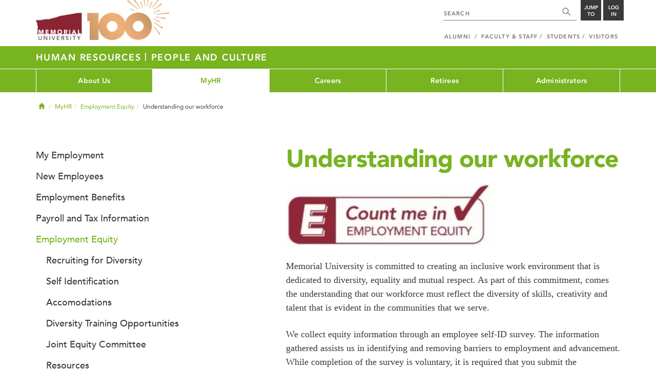

--- FILE ---
content_type: text/html; charset=UTF-8
request_url: https://www.mun.ca/hr/myhr/employment-equity/understanding-our-workforce/
body_size: 8431
content:
<!DOCTYPE html >
<html lang="en-CA"
 prefix="og: http://ogp.me/ns# fb: http://ogp.me/ns/fb# foaf: http://xmlns.com/foaf/0.1/ dc: http://purl.org/dc/elements/1.1/"
 vocab="http://schema.org/"
 itemscope="" itemtype="http://schema.org/WebPage">

<head>
 <meta charset="utf-8"/>
<meta http-equiv="Content-type" content="text/html; charset=utf-8"/>
<meta http-equiv="X-UA-Compatible" content="IE=edge">
<meta name="viewport" content="width=device-width, initial-scale=1">
<link rel="canonical" href="https://www.mun.ca/hr/myhr/employment-equity/understanding-our-workforce/"/>



 <script>(function (w, d, s, l, i) {
 w[l] = w[l] || [];
 w[l].push({
 'gtm.start': new Date().getTime(), event: 'gtm.js'
 });
 var f = d.getElementsByTagName(s)[0],
 j = d.createElement(s), dl = l != 'dataLayer' ? '&l=' + l : '';
 j.async = true;
 j.src =
 'https://www.googletagmanager.com/gtm.js?id=' + i + dl;
 f.parentNode.insertBefore(j, f);
 })(window, document, 'script', 'dataLayer', 'GTM-TB37L6');</script>

<title>Understanding our workforce | Human Resources | Memorial University of
 Newfoundland</title>

<link rel="preload" href="https://www.mun.ca/appinclude/stratum/js/bowser.js?id=b1c67ec783de3038f2624bfa60b86643&x-stratum-cacheable-asset=1" as="script">
<link rel="preload" href="https://www.mun.ca/appinclude/stratum/js/jquery-bundle.js?id=c25ccce2e4c696de405a19bb617e33ef&x-stratum-cacheable-asset=1" as="script">
<link rel="preload" href="https://www.mun.ca/appinclude/stratum/js/app.js?id=42f847eca8d3c1d4e2f7c5dcbc75fbf8&x-stratum-cacheable-asset=1" as="script">
<link rel="preload" href="https://www.mun.ca/appinclude/stratum/css/app.css?id=cd8e0594519a3fa82167edd3abae0f47&x-stratum-cacheable-asset=1" as="style">
<link rel="preload" href="https://www.mun.ca/appinclude/stratum/css/bottom.css?id=1cb694a66fb44a1e90b5178806c4ff96&x-stratum-cacheable-asset=1" as="style">
<link rel="preload" href="https://www.mun.ca/appinclude/stratum/images/MUN_Logo_Tagline_RGB.png?5d9aacec60306618ddc2e7b5801b7673" as="image" >
<link rel="preload" href="https://www.mun.ca/appinclude/stratum/images/MUN_Logo_RGB.png?1e058e0f542b9b6d1b14a96c150cb0c6" as="image" >
<link rel="preload" href="https://www.mun.ca/appinclude/stratum/images/mun-100-masthead-logo.png?601f2833b7cd6b81024de65e5a57f986" as="image" >
<link rel="preload" href="https://www.mun.ca/appinclude/stratum/fonts/7147ec3a-8ff8-4ec9-8c5c-bd1571dc6ae6.woff2?074cfd4a4adbcfd11ebf4a50b0e83601" as="font" type="font/woff2" crossorigin="anonymous">
<link rel="preload" href="https://www.mun.ca/appinclude/stratum/fonts/icomoon.woff2?2799c2b799b9977e2f34ed509472c0a4" as="font" type="font/woff2" crossorigin="anonymous">
<link rel="preload" href="https://www.mun.ca/appinclude/stratum/fonts/2cac77ec-9bc0-4ee7-87e4-27650190744f.woff2?b88cd394783954e4599ae801d3a73aa6" as="font" type="font/woff2" crossorigin="anonymous">
<link rel="preload" href="https://www.mun.ca/appinclude/stratum/fonts/5a05cf7f-f332-456f-ae67-d8c26e0d35b3.woff2?de4f67b8545dc903765d53b0346df833" as="font" type="font/woff2" crossorigin="anonymous">
<link rel="preload" href="https://www.mun.ca/appinclude/stratum/fonts/b9ebb19d-88c1-4cbd-9baf-cf51972422ec.woff2?dd3441203c41f450912336d7f356115f" as="font" type="font/woff2" crossorigin="anonymous">
<link rel="preload" href="https://www.mun.ca/appinclude/stratum/fonts/c4352a95-7a41-48c1-83ce-d8ffd2a3b118.woff2?7ef7482c33eafdf91cb366853e3a4c4c" as="font" type="font/woff2" crossorigin="anonymous">

<meta name="copyright" content="Copyright (c) 2021 Memorial University of Newfoundland">
<meta name="title" content="Understanding our workforce | Human Resources | Memorial University of Newfoundland">



 <meta name="keywords" content="">
 <meta name="description" content="">



<meta name="generator" content="Terminal Four"/>
<meta property="og:url" content="https://www.mun.ca/hr/myhr/employment-equity/understanding-our-workforce/"/>
<meta property="og:type" content="website"/>
<meta property="og:locale" content="en_CA"/>
<meta property="og:site_name" content="Memorial University of Newfoundland"/>
<meta property="og:title" content="Understanding our workforce | Human Resources"/>
<meta property="og:description" content=""/>
<meta property="og:image" content="https://www.mun.ca/appinclude/stratum/images/social-media-default-icon.jpg?92048c39b648897691cd44b1aa982d3c&x-stratum-cacheable-asset=1"/>
<meta name="twitter:domain" content="www.mun.ca"/>
<meta name="twitter:title" content="Understanding our workforce | Human Resources"/>
<meta name="twitter:description" content=""/>
<meta name="twitter:card" content="summary_large_image"/>
<meta name="twitter:card" content="summary_large_image"/>
<meta name="twitter:image" content="https://www.mun.ca/appinclude/stratum/images/social-media-default-icon.jpg?92048c39b648897691cd44b1aa982d3c&x-stratum-cacheable-asset=1"/>

<script type="application/ld+json"> {
 "@context": "http://schema.org",
 "@type": "CollegeOrUniversity",
 "name": "Memorial University of Newfoundland",
 "url": "http://www.mun.ca",
 "sameAs": [
 "http://www.facebook.com/MemorialUniversity",
 "http://twitter.com/memorialu",
 "http://instagram.com/memorialuniversity",
 "http://www.youtube.com/user/MemorialUVideos",
 "http://memorialfutureu.tumblr.com/"
 ],
 "logo": "https://www.mun.ca/appinclude/stratum/images/gkg-mun-logo.jpg?8726997c62e4a5dbf8247b8c9adf4abc&x-stratum-cacheable-asset=1",
 "image": "https://www.mun.ca/appinclude/stratum/images/MUN_Logo_RGB.png?1e058e0f542b9b6d1b14a96c150cb0c6&x-stratum-cacheable-asset=1"
 }

</script>  <link rel="apple-touch-icon" sizes="57x57" href="/appinclude/stratum/favicon/apple-touch-icon-57x57.png">
<link rel="apple-touch-icon" sizes="114x114" href="/appinclude/stratum/favicon/apple-touch-icon-114x114.png">
<link rel="apple-touch-icon" sizes="72x72" href="/appinclude/stratum/favicon/apple-touch-icon-72x72.png">
<link rel="apple-touch-icon" sizes="144x144" href="/appinclude/stratum/favicon/apple-touch-icon-144x144.png">
<link rel="apple-touch-icon" sizes="60x60" href="/appinclude/stratum/favicon/apple-touch-icon-60x60.png">
<link rel="apple-touch-icon" sizes="120x120" href="/appinclude/stratum/favicon/apple-touch-icon-120x120.png">
<link rel="apple-touch-icon" sizes="76x76" href="/appinclude/stratum/favicon/apple-touch-icon-76x76.png">
<link rel="apple-touch-icon" sizes="152x152" href="/appinclude/stratum/favicon/apple-touch-icon-152x152.png">
<link rel="apple-touch-icon" sizes="180x180" href="/appinclude/stratum/favicon/apple-touch-icon-180x180.png">
<link rel="icon" type="image/png" href="/appinclude/stratum/favicon/favicon-192x192.png" sizes="192x192">
<link rel="icon" type="image/png" href="/appinclude/stratum/favicon/favicon-160x160.png" sizes="160x160">
<link rel="icon" type="image/png" href="/appinclude/stratum/favicon/favicon-96x96.png" sizes="96x96">
<link rel="icon" type="image/png" href="/appinclude/stratum/favicon/favicon-16x16.png" sizes="16x16">
<link rel="icon" type="image/png" href="/appinclude/stratum/favicon/favicon-32x32.png" sizes="32x32">
<meta name="msapplication-TileColor" content="#ffffff">
<meta name="msapplication-TileImage" content="/appinclude/stratum/favicon/mstile-144x144.png"> <link rel="stylesheet" type="text/css" href="https://www.mun.ca/appinclude/stratum/css/app.css?id=cd8e0594519a3fa82167edd3abae0f47&x-stratum-cacheable-asset=1"  defer/>
<script type="text/javascript" src="https://www.mun.ca/appinclude/stratum/js/bowser.js?id=b1c67ec783de3038f2624bfa60b86643&x-stratum-cacheable-asset=1"  ></script>
<script type="text/javascript" src="https://www.mun.ca/appinclude/stratum/js/jquery-bundle.js?id=c25ccce2e4c696de405a19bb617e33ef&x-stratum-cacheable-asset=1"  ></script>


<script type="application/x-stratum-config">[base64]</script>

 </head>

<body class="Green-368  section-55864  production-human-resources  webp number-of-menu-items-5">
<noscript>
 <iframe src="https://www.googletagmanager.com/ns.html?id=GTM-TB37L6"
 height="0" width="0" style="display:none;visibility:hidden"></iframe>
</noscript>

<div id="outer-container" class="Green-368  section-55864  production-human-resources  webp number-of-menu-items-5">

 <header itemscope itemtype="https://schema.org/WPHeader">
 <meta itemprop="name" content="Page Header"/>
 <meta itemprop="description" content="Search, Apply, Login and Navigate our Sites."/>
 <!--SEARCH AREA -->
 <div id="masthead-curtain" class="collapsed">
 <div class="container-fluid" id="masthead-curtain-close-wrapper">
 <div class="row">
 <div class="col-xs-12">
 <button class="pull-right masthead-curtain-close" id="masthead-curtain-close" aria-label="Close"
 title="Close"><span class="icon-close" aria-hidden="true" style=""></span></button>
 </div>
 </div>
 </div>
 <div id="masthead-curtain-content">
 <div id="search" class="hidden masthead-subject">
 <div class="container">
 <div class="row">
 <div class="masthead-item">
 <form method="get" action="//www.mun.ca/main/search.php" id="mcs-search-form">
 <div class="col-sm-12 col-md-offset-2 col-md-7">
 <div class="search-container">
 <label for="mcs-search-field" style="display: none;">Search:</label>
 <input id="mcs-search-field" placeholder="Search for..." type="text"
 class="typeahead" name="q" autocomplete="off"/>
 <input type="hidden" name="from" value="" id="mcs-from-field"/>
 </div>
 </div>
 <div class="col-sm-12 col-md-2 center-search-button">
 <button class="dropInnerButton search-btn" id="searchMUN">Search</button>
 </div>
 </form>
 </div>
 </div>
 <div class="az-links">
 <div class="row">
 <div class="col-xs-12 col-sm-4 col-lg-4">
 <div class="masthead-item" style="margin: 0;">
 <ul>
 <li>
 <a href="https://www.mun.ca/people_departments/a-z-listing/">A-Z Directory</a>
 </li>
 <li>
 <a href="https://www.mun.ca/main/become-a-student/">Admissions</a>
 </li>
 <li>
 <a href="https://www.mun.ca/university-calendar/">Calendar</a>
 </li>
 </ul>
 </div>
 </div>
 <div class="col-xs-12 col-sm-4 col-lg-4">
 <div class="masthead-item" style="margin: 0;">
 <ul>
 <li>
 <a href="https://www.mun.ca/campus_map/">Campus Maps</a>
 </li>
 <li>
 <a href="https://www.mun.ca/hr/careers/">Careers</a>
 </li>
 <li>
 <a href="https://www.mun.ca/people_departments/faculties-and-schools/">Faculties and Schools</a>
 </li>
 </ul>
 </div>
 </div>
 <div class="col-xs-12 col-sm-4 col-lg-4">
 <div class="masthead-item" style="margin: 0;">
 <ul>
 <li>
 <a href="https://www.mun.ca/international/">International</a>
 </li>
 <li>
 <a href="https://www.library.mun.ca/">Libraries</a>
 </li>
 <li>
 <a href="https://www.mun.ca/people_departments/">People and Departments</a>
 </li>
 </ul>
 </div>
 </div>
</div> </div>
 </div>
 </div>
 <div id="sitewide-menu" class="hidden masthead-subject">
 <div class="container sitewide-menu">
 <div class="row">
 <div class="col-md-12  col-lg-6">
 <div class="masthead-item" style="margin: 0;">
 <ul>
 <li>
 <a href="//www.mun.ca/main/about/">About</a>
 </li>
 <li>
 <a href="//www.mun.ca/main/become.php">Become A Student</a>
 </li>
 <li>
 <a href="//www.mun.ca/main/campuses.php">Campuses</a>
 </li>
 </ul>
 </div>
 </div>
 <div class="col-md-12  col-lg-6">
 <div class="masthead-item" style="margin: 0;">
 <ul>
 <li>
 <a href="//www.mun.ca//alumni/give/">Give to Memorial</a>
 </li>
 <li>
 <a href="//www.mun.ca/main/programs.php">Programs</a>
 </li>
 <li>
 <a href="http://www.mun.ca/research/">Research</a>
 </li>
 </ul>
 </div>
 </div>
 </div>
</div> <!--<div class="container sitewide-menu"></div>-->
 </div>
 <div id="audience-menu" class="hidden masthead-subject">
 <div class="container audience-menu">
 <div class="row">
 <div class="col-md-12  col-lg-4">
 <div class="masthead-item" style="margin: 0;">
 <ul>
 <li>
 <a href="//www.mun.ca//alumni/">Alumni</a>
 </li>
 <li>
 <a href="//www.mun.ca/main/facultyandstaff.php">Faculty &amp; Staff</a>
 </li>
 </ul>
 </div>
 </div>
 <div class="col-md-12  col-lg-4">
 <div class="masthead-item" style="margin: 0;">
 <ul>
 <li>
 <a href="//www.mun.ca/main/students.php">Students</a>
 </li>
 </ul>
 </div>
 </div>
 <div class="col-md-12  col-lg-4">
 <div class="masthead-item" style="margin: 0;">
 <ul>
 <li>
 <a href="//www.mun.ca/main/visitors/">Visitors</a>
 </li>
 </ul>
 </div>
 </div>
 </div>
</div> <!--<div class="container audience-menu"></div>-->
 </div>
 <!--APPLY AREA -->
 <div id="apply" class="hidden masthead-subject">
 <div class="container apply-menu">
 </div> </div>
 <!-- LOGIN AREA -->
 <div id="login" class="hidden masthead-subject">
 <div class="container services-menu">
 <div class="row">
 <div class="col-xs-10 col-xs-offset-1 col-md-8 col-md-offset-2">
 <div class="masthead-item">
 <ul>
 <li>
 <a href="https://my.mun.ca">my.mun.ca</a>
 </li>
 <li>
 <a href="https://online.mun.ca">Brightspace</a>
 </li>
 <li><a href="https://my.mun.ca/student">Student Self-Service</a></li>
 <li><a href="https://my.mun.ca/employee">Employee Self-Service</a></li>
 <li>
 <a href="https://www.mun.ca/its/services/email/">Email</a>
 </li>
 <li>
 <a href="http://www.mun.ca/iam/munlogin/">Other MUN Login Services</a>
 </li>
 </ul>
 </div>
 </div>
 </div>
</div>
 </div>
 </div>
</div>
 <div id="masthead">
 <!-- S: masthead -->

 <div class="container">
 <!-- S: masthead container-->

 <div class="row">
 <!-- S: masthead row-->

 <div class="col-sm-2 col-md-6" style="position:relative">
 <!--- S: masthead logo -->
 <a href="//www.mun.ca/main/" class="masthead-mun-logo"
 title="Memorial University of Newfoundland"
 aria-label="Memorial University">
 Memorial University
 </a>
 <a href="//www.mun.ca/100"
 class="masthead-mun-logo-100-overlay">100 site</a>
 <!--- E: masthead logo -->
 </div>

 <div class="col-sm-10 col-md-6">
 <div class="row">
 <!--- S: right row 1 -->

 <div class="col-md-12">
 <div id="masthead-actions" class="pull-right desktop-masthead-search">

 <form method="get" action="//www.mun.ca/main/search.php" id="ms-search-form">
 <input type="text" placeholder="SEARCH" class="ms-repace typeahead" name="q"
 autocomplete="off" id="ms-replace-search-input">
 <button type="submit" class="ms-replace"
 id="ms-search-btn"><span><!-- Search<br> --><span
 class="icon icon-search" aria-hidden="true"></span></span>
 </button>
 <input type="hidden" name="from" value="" id="mcs-from-field"/>
 </form>

 <div class="dropdown">
 <button type="button" id="jump-to" class="ms-replace dropdown-toggle"
 data-toggle="dropdown" aria-haspopup="true" aria-expanded="false"><span>
 Jump to</span>
 </button>
 <ul id="jumpToMenu" class="ms-replace dropdown-menu dropdown-menu-right"
 aria-labelledby="jump-to">
 <li>
 <a href="https://www.mun.ca/people_departments/a-z-listing/">A-Z Directory</a>
</li>
<li><a href="https://www.mun.ca/main/become-a-student/">Admissions</a></li>
<li><a href="https://www.mun.ca/university-calendar/">Calendar</a></li>
<li><a href="https://www.mun.ca/campus_map/">Campus Maps</a></li>
<li><a href="https://www.mun.ca/hr/careers/">Careers</a></li>
<li><a href="https://www.mun.ca/people_departments/faculties-and-schools/">Faculties
 and
 Schools</a>
</li>
<li><a href="https://www.mun.ca/international/">International</a></li>
<li><a href="https://www.library.mun.ca/">Libraries</a></li>
<li><a href="https://www.mun.ca/people_departments/">People and
 Departments</a></li> </ul>
 </div>

 <div class="dropdown">
 <button type="button" id="btn-login" class="ms-replace dropdown-toggle"
 data-toggle="dropdown" aria-haspopup="true"
 aria-expanded="false"><span>Log<br>in</span>
 </button>
 <ul id="loginMenu"
 class="ms-replace dropdown-menu dropdown-menu-right"
 aria-labelledby="btn-login">
 <li><a href="https://my.mun.ca">my.mun.ca</a></li>
<li><a href="https://online.mun.ca">Brightspace</a></li>
<li><a href="https://my.mun.ca/student">Student Self-Service</a></li>
<li><a href="https://my.mun.ca/employee">Employee Self-Service</a></li>
<li><a href="https://www.mun.ca/its/services/email/">Email</a></li>
<li><a href="http://www.mun.ca/iam/munlogin/">Other MUN Login Services</a>
</li>
 </ul>
 </div>

 </div>
 </div>
 <!--- E: right row 1 -->
 </div>


 <div class="row">
 <!--- S: right row 2 -->
 <div class="col-md-12">
 <nav id="masthead-nav" typeof="SiteNavigationElement">
 <ul class="nav navbar-nav pull-right" typeof="SiteNavigationElement">
 <li><a property="url" href="http://www.mun.ca/alumni"><span
 property="name">Alumni</span></a>
</li>
<li><a property="url" href="//www.mun.ca/main/facultyandstaff.php"><span
 property="name">Faculty &amp; Staff</span></a></li>
<li><a property="url" href="//www.mun.ca/main/students.php"><span
 property="name">Students</span></a></li>
<li><a property="url" href="//www.mun.ca/main/visitors/index.php"><span
 property="name">Visitors</span></a></li> </ul>
 </nav>
 </div>
 <!--- E: right row 2 -->
 </div>


 </div>
 <!-- E: masthead row-->
 </div>
 <!-- E: masthead container-->
 </div>
 <!-- E: masthead -->
</div>

 <div id="site-title-desktop" class="site-title hidden-sm hidden-xs">
 <div class="container">
 <div class="row">
 <div class="col-md-12">
 <h1><a href="/hr/"
 class="t4-site-root">Human Resources </a>
  <div class="site-parent-delimiter">|</div>
 <a href="https://www.mun.ca/people/">
 People and Culture
 </a>
 
 </h1></div>
 </div>
 </div>
 </div>
 <div id="menu">
 <nav class="navbar">
 <div class="container">
 <div class="navbar-header">
 <div class="pull-left" style="position:relative">
 <a href="//www.mun.ca/main/"><img
 src="https://www.mun.ca/appinclude/stratum/images/mun-100-masthead-logo.png?601f2833b7cd6b81024de65e5a57f986"
 class="mobile-mun-logo"></a>
 <a href="//www.mun.ca/100"
 class="masthead-mun-logo-100-overlay">100 site</a>
 </div>
 <div class="pull-right m-actions">
 <button type="button" class="masthead-curtain-open" data-target="#login" aria-label="Login"
 title="Login"><span class="text-btn">Login</span></button>
 <button type="button" class="masthead-curtain-open" data-target="#audience-menu"
 aria-label="Audience Menu" title="Audience"><span class="icon-user"
 aria-hidden="true"></span>
 </button>
 <button type="button" class="masthead-curtain-open site-search" data-target="#search"
 aria-label="Search" title="Search"><span class="icon-search"
 aria-hidden="true"></span></button>
 <button type="button" class="masthead-curtain-open navbar-toggle"
 data-target="#sitewide-menu" aria-label="Toggle navigation"><span class="icon-lines"
 aria-hidden="true"></span>
 </button>
 </div>
 </div>
 <nav id="top-menu" class="collapse navbar-collapse" typeof="SiteNavigationElement">
 <ul>
 <li><a href="/hr/about-us/">About Us</a>
<ul class="multilevel-linkul-0">
<li><a href="/hr/about-us/mission-vision-values-and-principles/">Mission, Vision, Values and Principles</a></li>
<li><a href="/hr/about-us/contact-us/">Contact Us</a></li>
<li><a href="/hr/about-us/hours-of-operation/">Hours of Operation</a></li>

</ul>

</li><li><span class="currentbranch0"><a href="/hr/myhr/">MyHR</a></span>
<ul class="multilevel-linkul-0">
<li><a href="/hr/myhr/my-employment/">My Employment</a>
<ul class="multilevel-linkul-1">
<li><a href="https://www.mun.ca/policy/browse/policies/view.php?policy=322">Conflict of Interest</a></li>
<li><a href="https://my.mun.ca/employee">Employee Self Service</a></li>
<li><a href="/hr/myhr/my-employment/employee-guides/">Employee Guides</a></li>
<li><a href="/hr/myhr/payroll-and-tax-information/salary-scales/">Salary Scales</a></li>
<li><a href="/hr/myhr/my-employment/collective-agreements/">Collective Agreements</a></li>
<li><a href="/hr/list-of-holidays/">Holiday Schedule</a></li>
<li><a href="/hr/myhr/employment-benefits/leave/">Leave</a></li>
<li><a href="/hr/myhr/my-employment/life-events/">Life Events</a></li>
<li><a href="/hr/myhr/my-employment/cupe-maternityparentaladoption-leave/">CUPE Maternity/Parental/Adoption Leave</a></li>
<li><a href="/hr/myhr/my-employment/retirement-planning/">Retirement Planning</a></li>
<li><a href="/hr/myhr/my-employment/flexible-work-arrangements/">Flexible Work Arrangements</a></li>
<li><a href="/hr/myhr/my-employment/severance-and-other-post-employment-benefits/">Severance and Other Post Employment Benefits</a></li>
<li><a href="/hr/myhr/my-employment/exit-management/">Exit Management</a></li>

</ul>

</li>
<li><a href="/hr/myhr/new-employees/">New Employees</a>
<ul class="multilevel-linkul-1">
<li><a href="/hr/myhr/new-employees/employee-orientation/">Employee Orientation</a></li>
<li><a href="/hr/myhr/new-employees/things-you-may-need-to-know/">Things You May Need to Know</a></li>
<li><a href="/hr/myhr/new-employees/work-hours/">Work Hours</a></li>
<li><a href="https://www.mun.ca/vpacademic/what-we-do/new-faculty-and-instructor-orientation/">New Faculty Information</a></li>

</ul>

</li>
<li><a href="/hr/myhr/employment-benefits/">Employment Benefits</a>
<ul class="multilevel-linkul-1">
<li><a href="https://www.mun.ca/finance/pension-services/" target="_blank">Pension</a></li>
<li><a href="/hr/myhr/employment-benefits/group-insurance/">Group Insurance</a></li>
<li><a href="/hr/myhr/employment-benefits/home-auto-and-travel-insurance/">Home, auto and travel insurance</a></li>
<li><a href="/hr/myhr/employment-benefits/leave/">Leave</a></li>
<li><a href="/hr/myhr/my-employment/life-events/">Life Events</a></li>
<li><a href="/hr/myhr/employee-development/">Funding and Reimbursement Programs</a></li>
<li><a href="/hr/myhr/employment-benefits/specialty-select/">Specialty Select</a></li>

</ul>

</li>
<li><a href="/hr/myhr/payroll-and-tax-information/">Payroll and Tax Information</a>
<ul class="multilevel-linkul-1">
<li><a href="/hr/myhr/payroll-and-tax-information/payroll-information/">Payroll Information</a></li>
<li><a href="/hr/myhr/payroll-and-tax-information/tax-information/">Tax Information</a></li>
<li><a href="/hr/myhr/payroll-and-tax-information/salary-scales/">Salary Scales</a></li>

</ul>

</li>
<li><span class="currentbranch1"><a href="/hr/myhr/employment-equity/">Employment Equity</a></span>
<ul class="multilevel-linkul-1">
<li><a href="/hr/myhr/employment-equity/recruiting-for-diversity/">Recruiting for Diversity</a></li>
<li><a href="/hr/myhr/employment-equity/self-identification/">Self Identification</a></li>
<li><a href="/hr/myhr/employment-equity/accomodations/">Accomodations</a></li>
<li><a href="/hr/myhr/employment-equity/diversity-training-opportunities/">Diversity Training Opportunities</a></li>
<li><a href="/hr/myhr/employment-equity/joint-equity-committee/">Joint Equity Committee</a></li>
<li><a href="/hr/myhr/employment-equity/resources/">Resources</a></li>

</ul>

</li>
<li><a href="/hr/myhr/employee-development/">Employee Development</a>
<ul class="multilevel-linkul-1">
<li><a href="/hr/myhr/employee-development/academic-credit-courses/">Academic Credit Courses</a></li>
<li><a href="/hr/myhr/employee-development/skillsbuild/">SkillsBuild</a></li>
<li><a href="/hr/myhr/employee-development/cupe-pd-fund/">CUPE PD Fund</a></li>
<li><a href="/hr/myhr/employment-equity/diversity-training-opportunities/">Diversity Training Opportunities</a></li>
<li><a href="https://www.mun.ca/health_safety/training/">Health and Safety Training</a></li>

</ul>

</li>
<li><a href="/hr/myhr/employee-well-being/">Employee Well-being</a>
<ul class="multilevel-linkul-1">
<li><a href="/hr/myhr/employee-well-being/respectful-workplace/">Respectful Workplace</a></li>
<li><a href="/hr/myhr/employee-well-being/employee-assistance-program/">Employee Assistance Program</a></li>
<li><a href="/hr/myhr/employee-well-being/wellness-programs/">Wellness Programs</a></li>
<li><a href="https://www.mun.ca/health_safety/OHSMS/PHS/">Psychological Health and Safety</a></li>
<li><a href="/hr/myhr/employee-well-being/ergonomics-program/">Ergonomics Program</a></li>
<li><a href="https://www.mun.ca/health_safety/report-an-incident/">Injury and Accident Reporting</a></li>

</ul>

</li>
<li><a href="/hr/myhr/awards-and-recognition/">Awards and Recognition</a>
<ul class="multilevel-linkul-1">
<li><a href="/hr/myhr/awards-and-recognition/presidents-awards-for-exemplary-employees/">President's Awards for Exemplary Employees</a></li>
<li><a href="/hr/myhr/awards-and-recognition/presidents-award-exceptional-community-service/">President's Award Exceptional Community Service</a></li>
<li><a href="/hr/myhr/awards-and-recognition/service-awards/">Service Awards</a></li>

</ul>

</li>
<li><a href="/hr/myhr/job-evaluation/">Job Evaluation</a>
<ul class="multilevel-linkul-1">
<li><a href="/hr/myhr/job-evaluation/when-job-evaluation-should-occur/">When Job Evaluation Should Occur</a></li>
<li><a href="/hr/myhr/job-evaluation/what-job-evaluation-is-and-is-not/">What Job Evaluation Is and Is Not</a></li>
<li><a href="/hr/myhr/job-evaluation/job-evaluation-process/">Job Evaluation Process</a></li>
<li><a href="/hr/myhr/job-evaluation/job-evaluation-appeal-process/">Job Evaluation Appeal Process</a></li>

</ul>

</li>
<li><a href="/hr/administrators/hiring-and-managing/">Hiring and Managing</a></li>
<li><a href="/hr/administrators/policies-procedures-and-guidelines/">Policies, Procedures, and Guidelines</a></li>

</ul>

</li><li><a href="/hr/careers/">Careers</a>
<ul class="multilevel-linkul-0">
<li><a href="/hr/careers/external-job-postings/">External Job Postings</a></li>
<li><a href="/hr/careers/internal-job-postings/">Internal Job Postings</a></li>
<li><a href="/hr/careers/how-to-apply/">How to Apply</a></li>
<li><a href="https://www.mun.ca/vpacademic/academic-recruitment/">Academic Positions</a></li>
<li><a href="/hr/careers/student-and-other-positions/">Student and Other Positions</a>
<ul class="multilevel-linkul-1">
<li><a href="https://www.mun.ca/postdoc/postings.php">Postdoctoral Fellows</a></li>
<li><a href="https://www.mun.ca/student/career-services/build-work-experience/work-on-campus/" target="_self">Students seeking MUCEP, SWASP, GTEP positions</a></li>
<li><a href="/hr/careers/student-and-other-positions/student-employment-rates/">Student Employment Rates</a></li>
<li><a href="https://www.mun.ca/student/">Students seeking volunteer opportunities</a></li>

</ul>

</li>
<li><a href="/hr/myhr/new-employees/">Information for Prospective Employees</a></li>

</ul>

</li><li><a href="/hr/retirees/">Retirees</a>
<ul class="multilevel-linkul-0">
<li><a href="/hr/retirees/notices/">Notices</a></li>
<li><a href="/hr/myhr/my-employment/life-events/">Life Events</a></li>
<li><a href="https://www.mun.ca/munpa/">MUNPA</a></li>

</ul>

</li><li><a href="/hr/administrators/">Administrators</a>
<ul class="multilevel-linkul-0">
<li><a href="/hr/administrators/hiring-and-managing/">Hiring and Managing</a>
<ul class="multilevel-linkul-1">
<li><a href="/hr/administrators/hiring-and-managing/on-boarding-guide/">On-Boarding Guide</a>
<ul class="multilevel-linkul-2">
<li><a href="/hr/administrators/hiring-and-managing/on-boarding-guide/checklists/">Checklists</a></li>

</ul>

</li>
<li><a href="/hr/myhr/employee-well-being/respectful-workplace/">Respectful Workplace</a></li>
<li><a href="/hr/administrators/hiring-and-managing/compensation/">Compensation</a></li>
<li><a href="/hr/myhr/employment-benefits/leave/">Leave</a></li>
<li><a href="/hr/myhr/my-employment/cupe-maternityparentaladoption-leave/">CUPE Maternity/Parental/Adoption Leave</a></li>
<li><a href="/hr/myhr/my-employment/exit-management/">Exit Management</a></li>
<li><a href="/hr/administrators/hiring-and-managing/recognizing-retirement/">Recognizing Retirement</a></li>
<li><a href="/hr/myhr/my-employment/collective-agreements/">Collective Agreements</a></li>
<li><a href="/hr/myhr/job-evaluation/">Job Design and Evaluation</a></li>
<li><a href="/hr/administrators/position-control/">Position Control</a></li>
<li><a href="/hr/myhr/tips-for-interviewers-conducting-virtual-interview/">Virtual Interview Tips</a></li>
<li><a href="/hr/careers/student-and-other-positions/">Student and Other Positions </a></li>
<li><a href="/hr/administrators/hiring-and-managing/temporary-staffing/">Temporary Staffing</a></li>
<li><a href="/hr/administrators/hiring-and-managing/labrador-benefits-agreement/">Labrador Benefits Agreement</a></li>

</ul>

</li>
<li><a href="/hr/administrators/onbase/">OnBase</a></li>
<li><a href="/hr/administrators/banner-hr/">Banner HR</a>
<ul class="multilevel-linkul-1">
<li><a href="/hr/administrators/banner-hr/banner-hr-job-aids/">Banner HR Job Aids</a></li>
<li><a href="/hr/administrators/banner-hr/banner-naming-convention/">Banner Naming Convention</a></li>

</ul>

</li>
<li><a href="/hr/administrators/policies-procedures-and-guidelines/">Policies, Procedures and Guidelines</a>
<ul class="multilevel-linkul-1">
<li><a href="/hr/administrators/policies-procedures-and-guidelines/human-resources-policies/">Human Resources Policies</a></li>
<li><a href="/hr/administrators/policies-procedures-and-guidelines/newly-approvedrevised-policies/">Newly Approved/Revised Policies</a></li>
<li><a href="/hr/administrators/policies-procedures-and-guidelines/policies-under-reviewdevelopment/">Policies Under Review/Development</a></li>
<li><a href="/hr/administrators/policies-procedures-and-guidelines/guidelines/">Guidelines</a></li>
<li><a href="/hr/administrators/policies-procedures-and-guidelines/policy-education-and-resources/">Policy Education and Resources</a></li>

</ul>

</li>
<li><a href="/hr/administrators/faculty-load-and-compensation/">Faculty Load and Compensation</a></li>
<li><a href="/hr/administrators/payroll-and-leave-entry-deadlines/">Payroll and Leave Entry Deadlines</a></li>
<li><a href="https://www.mun.ca/finance/systems/job_aids.php">Payroll Report Job Aids (Finance)</a></li>
<li><a href="/hr/human-resources-forms/">Human Resources Forms</a></li>
<li><a href="/hr/administrators/job-specifications/">Job Specifications</a></li>

</ul>

</li> </ul>
 </nav>
 </div>
 </nav>
 </div>
 <div id="site-title-mobile" class="site-title visible-sm visible-xs">
 <div class="container">
 <div class="row">
 <div class="col-xs-10">
 <h1><a href="#" class="t4-site-root">Human Resources</a>
  <div class="site-parent-delimiter">|</div>
 <a href="https://www.mun.ca/people/">
 People and Culture
 </a>
 
 </h1></div>
 <div class="col-xs-2">
 <button type="button" class="btn sub-menu-button pull-right" data-toggle="collapse"
 data-target="#sub-menu" aria-label="Toggle navigation"
 style="padding: 15px 5px 15px 0;"><span class="icon-chev-down" aria-hidden="true"
 style="color: white;"></span></button>
 </div>
 </div>
 </div>
 </div>
</header>
<div id="mobile-menu-container">
 <div class="container">
 <div class="row">
 <nav class="sub-menu col-sm-12 collapse" id="sub-menu" typeof="SiteNavigationElement">

 </nav>
 </div>
 </div>
</div>



 <div id="content">

 <div class="container">

  <div class="row breadcrumb-row">
 <div class="md-col-12">

 <ul class="breadcrumb">
 <li>
 <a href="/hr/">
 <span class="glyphicon glyphicon-home" aria-hidden="true"></span>
 <span class="sr-only">Home</span>
 </a>
 </li>
 <li><a href="/hr/myhr/">MyHR</a></li><li><a href="/hr/myhr/employment-equity/">Employment Equity</a></li><li>Understanding our workforce</li>  </ul>
 </div>
 </div>
  <div class="row">
 <div class="col-md-12">
  </div>
 </div>
 <div class="row">

 <div class="col-md-7 col-md-offset-1 col-md-push-4">
 <div id="call-to-action-mobile-widget-container" data-type="MCT"></div>
 <div id="content-body" typeof="WebPage">
   <h1 property="name" class="page-title">Understanding our workforce</h1>
 

 <main property="mainEntityOfPage">
 <div id="sb-content-inside">
 <!-- SB START CONTENT -->
 







<span id="d.en.198166"></span>
<div class="memorial-basic-content">
  

<!-- SB START CONTENT -->
<p><img  src="/hr/media/production/memorial/administrative/human-resources/media-library/images/content/equity_you_count-400x121--stratum_web_optimized_jpg--.webp?id=53d21aa800a384926de1ba5a4c4ce17f&x-stratum-cacheable-asset=1" 
     alt="count"
 width="400" 
 height="121" 
 
 
 
/></p>
<p>Memorial University is committed to creating an inclusive work environment that is dedicated to diversity, equality and mutual respect. As part of this commitment, comes the understanding that our workforce must reflect the diversity of skills, creativity and talent that is evident in the communities that we serve.</p>
<p>We collect equity information through an employee self-ID survey. The information gathered assists us in identifying and removing barriers to employment and advancement. While completion of the survey is voluntary, it is required that you&nbsp;submit the questionnaire to the Equity Office even if you choose not to complete the form. However, the integrity of the data is directly connected to your participation.</p>
<p>If you have completed and submitted the brief questionnaire, please accept our thanks. If not, and you would like to complete it, the questionnaire can be accessed online via employee section the&nbsp;<a href="https://my.mun.ca/employee">my.mun.ca</a> portal.</p>
<p>You have the right to review and update your employment equity information at any time and can be assured that you privacy will be protected.</p>
<p>If you have any questions please contact the employment equity officer at:</p>
<p style="padding-left: 30px;">Tel: (709) 864-2548<br>Email: <a href="mailto:equity@mun.ca">equity@mun.ca</a></p>
<p>It takes less than a minute to be counted and we're counting on you!</p>
<!-- SB END CONTENT -->
</div><!-- SB END CONTENT -->

</div>
</main>
</div>
</div>

<div class="col-md-4 col-md-pull-8">
   <div class="hidden-xs hidden-sm">
 <div id="left-menu">
 <ul><li><a href="/hr/myhr/my-employment/">My Employment</a></li><li><a href="/hr/myhr/new-employees/">New Employees</a></li><li><a href="/hr/myhr/employment-benefits/">Employment Benefits</a></li><li><a href="/hr/myhr/payroll-and-tax-information/">Payroll and Tax Information</a></li><li><span class="currentbranch0"><a href="/hr/myhr/employment-equity/">Employment Equity</a></span>
<ul class="multilevel-linkul-0">
<li><a href="/hr/myhr/employment-equity/recruiting-for-diversity/">Recruiting for Diversity</a></li>
<li><a href="/hr/myhr/employment-equity/self-identification/">Self Identification</a></li>
<li><a href="/hr/myhr/employment-equity/accomodations/">Accomodations</a></li>
<li><a href="/hr/myhr/employment-equity/diversity-training-opportunities/">Diversity Training Opportunities</a></li>
<li><a href="/hr/myhr/employment-equity/joint-equity-committee/">Joint Equity Committee</a></li>
<li><a href="/hr/myhr/employment-equity/resources/">Resources</a></li>

</ul>

</li><li><a href="/hr/myhr/employee-development/">Employee Development</a></li><li><a href="/hr/myhr/employee-well-being/">Employee Well-being</a></li><li><a href="/hr/myhr/awards-and-recognition/">Awards and Recognition</a></li><li><a href="/hr/myhr/job-evaluation/">Job Evaluation</a></li><li><a href="/hr/administrators/hiring-and-managing/">Hiring and Managing</a></li><li><a href="/hr/administrators/policies-procedures-and-guidelines/">Policies, Procedures, and Guidelines</a></li></ul> </div>
 </div>
  <div id="leftside-widget-container">
  </div>
 </div>

</div>
</div>
<!-- Related links desktop start here -->
<!--
<div id="related-content" class="cover-row grey-row"><div class="container"><div class="row"><h1>Related Content</h1><div class="col-xs-12"><ul><li><a href="" target="_blank"></a></li></ul></div></div></div></div> -->
<div id="quick-links-container"></div>

</div>
<footer id="footer" itemscope itemtype="https://schema.org/WPFooter">
 <meta itemprop="name" content="Page Footer"/>
 <meta itemprop="description" content="Important Links, Social, Copyright and Last Updated Content"/>
 <div class="container">
 <div class="row">
 <div class="col-sm-6">
 <div id="footer-mun-logo" ></div>
 <div id="footer-tag-line">
 <p>Newfoundland and Labrador's University</p>
 </div>
 <div>
 <ul class="footer-social-media" itemprop="hasPart" itemscope
 itemtype="https://schema.org/WebPageElement">
 <meta itemprop="name" content="Social Media Links"/>
 <meta itemprop="description" content="Links to our main social media pages"/>
  <li itemprop="hasPart" itemscope itemtype="https://schema.org/WebPageElement">
 <a itemprop="url" class="icon-footer-facebook" rel="noreferrer noopener"
 href="https://www.facebook.com/MemorialUniversity"
 target="_blank">
 <span itemprop="name" class="label">Facebook</span>
 <meta itemprop="description" content="MemorialU Facebook Page"/>
 </a></li>
 <li itemprop="hasPart" itemscope itemtype="https://schema.org/WebPageElement">
 <a itemprop="url" class="icon-footer-instagram" rel="noreferrer noopener"
 href="https://www.instagram.com/memorialuniversity/"
 target="_blank">
 <span itemprop="name" class="label">Instagram</span>
 <meta itemprop="description" content="MemorialU Instagram Channel"/>
 </a>
 </li>
 <li itemprop="hasPart" itemscope itemtype="https://schema.org/WebPageElement">
 <a itemprop="url" class="icon-footer-youtube" rel="noreferrer noopener"
 href="https://www.youtube.com/user/MemorialUVideos"
 target="_blank">
 <span itemprop="name" class="label">Youtube</span>
 <meta itemprop="description" content="MemorialU Youtube Channel"/>
 </a>
 </li>
 <li itemprop="hasPart" itemscope itemtype="https://schema.org/WebPageElement">
 <a itemprop="url" class="icon-footer-linkedin" rel="noreferrer noopener"
 href="https://www.linkedin.com/school/memorial-university-of-newfoundland/"
 target="_blank">
 <span itemprop="name" class="label">Linked</span>
 <meta itemprop="description" content="MemorialU LInked"/>
 </a>
 </li>
 <li itemprop="hasPart" itemscope itemtype="https://schema.org/WebPageElement">
 <a itemprop="url" class="icon-footer-tiktok" rel="noreferrer noopener"
 href="https://www.tiktok.com/@memorialu?lang=en"
 target="_blank">
 <span itemprop="name" class="label">Tiktok</span>
 <meta itemprop="description" content="MemorialU Tiktok"/>
 </a>
 </li>
 </ul>
 <hr/>
 <div id="lands-statement">
 <p>
 We acknowledge that the lands on which Memorial
 University's campuses are situated are in the traditional
 territories of diverse Indigenous groups, and
 we acknowledge with respect the diverse histories
 and cultures of the Beothuk, Mi'kmaq, Innu, and
 Inuit of this province.
 </p>
 </div>
 </div>
 </div>
 <div class="col-sm-6">
 <hr/>
 <ul class="footer-links" itemprop="hasPart" itemscope itemtype="https://schema.org/WebPageElement">
 <meta itemprop="name" content="Footer Links"/>
 <meta itemprop="description" content="Common Important Footer Links"/>
 <li itemprop="hasPart" itemscope itemtype="https://schema.org/WebPageElement">
 <a itemprop="url" href="https://www.mun.ca/people_departments/a-z-listing/"><span
 itemprop="name">A-Z Directory</span></a></li>
 <li itemprop="hasPart" itemscope itemtype="https://schema.org/WebPageElement">
 <a itemprop="url" href="https://www.mun.ca/main/accessibility/"><span itemprop="name">Accessibility</span></a>
 </li>
 <li itemprop="hasPart" itemscope itemtype="https://schema.org/WebPageElement">
 <a itemprop="url" href="https://www.mun.ca/hr/careers/"><span itemprop="name">Careers</span></a>
 </li>
 <li itemprop="hasPart" itemscope itemtype="https://schema.org/WebPageElement">
 <a itemprop="url" href="https://www.mun.ca/people_departments/"><span
 itemprop="name">Contact</span></a></li>
 <li itemprop="hasPart" itemscope itemtype="https://schema.org/WebPageElement">
 <a itemprop="url" href="https://www.mun.ca/emergency/"><span itemprop="name">Emergency</span></a>
 </li>
 <li itemprop="hasPart" itemscope itemtype="https://schema.org/WebPageElement">
 <a itemprop="url" href="https://www.mun.ca/iap/"><span
 itemprop="name">Privacy</span></a>
 </li>
 <li itemprop="hasPart" itemscope itemtype="https://schema.org/WebPageElement">
 <a itemprop="url" href="/feedback/"><span
 itemprop="name">Web Feedback</span></a>
 </li>
 </ul>
 <hr/>
 </div>
 </div>
 <div id="footer-links-bottom">
 <div class="row">
 <div class="col-sm-12">
 <ul class="extra-links">
  <a class="hideSiteMapLink" href="/hr/site-map/">Site
 Map</a>
   <li><span class="hideSiteMapLink"> | </span><a
 href="https://t4.mun.ca/terminalfour/page/directEdit#edit/206/en/55864"
 target="_blank">Last Updated: Oct 02, 2025</a></li>
 </ul>
 </div>
 </div>
 <div class="row">
 <div class="col-sm-6">
 <div class="copyright">
 <a href="https://www.mun.ca/copyright/website_copyright.php">
 Copyright @2026 Memorial University of Newfoundland.
 </a>
 </div>
 </div>
 <div class="col-sm-6">
 <div class="copyright-place">
 <a href="https://www.google.com/maps/search/Newfoundland+and+Labrador+Canada" target="_blank">
 Newfoundland and Labrador, Canada.
 </a>
 </div>
 </div>
 </div>
 </div>
 </div>
</footer>


<script type="application/x-stratum-environment" data-value="production.human-resources"></script>


<!--<script src="//clf.mun.ca/bedrock/public/assets/baratheon/js/vendor.min.js?1568216557" defer></script>-->
<!--<script src="//clf.mun.ca/bedrock/public/assets/baratheon/js/template.min.js?1568216557" defer></script>-->

<script type="text/javascript" src="https://www.mun.ca/appinclude/stratum/js/app.js?id=42f847eca8d3c1d4e2f7c5dcbc75fbf8&x-stratum-cacheable-asset=1"  defer></script>
<link rel="stylesheet" type="text/css" href="https://www.mun.ca/appinclude/stratum/css/bottom.css?id=1cb694a66fb44a1e90b5178806c4ff96&x-stratum-cacheable-asset=1"  defer/>


</div>



</body>

</html>